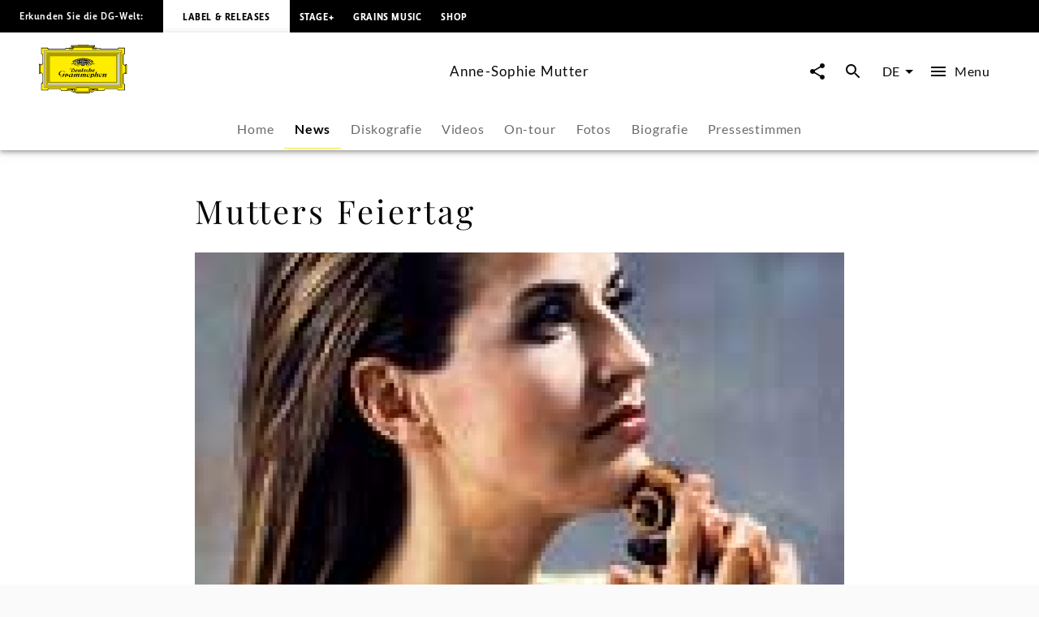

--- FILE ---
content_type: application/javascript; charset=UTF-8
request_url: https://www.deutschegrammophon.com/_next/static/chunks/1667-e70bab8cd85a6d3d.js
body_size: 5324
content:
"use strict";(self.webpackChunk_N_E=self.webpackChunk_N_E||[]).push([[1667],{1667:(e,n,t)=>{t.d(n,{Z:()=>k});var i=t(60072),a=t(60004),r=t(80540),l=t(55051),s=t(10983),o=t(87997);let d=function(){let e=(0,s.useRouter)();return function(n,t,i,a){if(!n)return;let{pathname:r,query:s}=e,d=(0,l.Ho)(n,i);if(t===d)return;let c={...s};c[i]=d;let u="/".concat(a).concat((0,o.Hm)({href:{pathname:r,params:c},locale:a}));window.history.replaceState({},null,u)}};var c=t(86629),u=t(21115),h=t.n(u),p=t(22644),g=t(10196),m=t(8691),x=t(47281),y=t(55107),f=t(13118),v=t(44061),w=t(66474),A=t(74669),I=t(57728),b=t(68644),j=t(8831);let T=h()(()=>t.e(6667).then(t.bind(t,19048)),{loadableGenerated:{webpack:()=>[19048]}}),S=h()(()=>t.e(6078).then(t.bind(t,23697)),{loadableGenerated:{webpack:()=>[23697]}}),k=e=>{var n,t,s,o;let{componentData:u,baseUrl:h,pathNameRoot:k="artists",isPressquotesPage:$=!1,serverQuery:C={}}=e,R=u.articleData,M=(0,g.A)(),D=(0,p.useTranslations)(),{settings:P}=(0,a.useContext)(x.N),_=C.urlAlias,F=C.article;d()(R,F,"article",M);let U=R.products.length>0&&R.products[0].productFamilies.edges.length>0,z=U?R.products[0].productFamilies.edges[0].node:null,{audioCarrierIds:W,productFamilyId:B,handlePlayButtonClick:E,handleAudioPlayerClose:q}=(0,b.R)(null),{moreMenuProps:G,handleMoreMenuButtonClick:L}=(0,j.U)();return U&&(0,l.pk)({data:R.products[0].productFamilies.edges,language:M,type:"productFamily",hasNode:!0}),(0,i.jsxs)(i.Fragment,{children:[(0,i.jsx)(r.Ux,{data:R,locale:M,whiteBg:!0}),U&&(0,i.jsx)(w.w,{isFullWidth:!1,backgroundColor:A.y.grey_lighter,padding:I.M.medium,children:(0,i.jsx)(y.L,{id:z.idRaw,link:z.link,imgPath:null==(n=z.cover)?void 0:n.imageUrlTemplate,imgAltText:null==(t=z.cover)?void 0:t.headline,headline:z.headline,date:z.releaseDate,carrierIds:null==(s=z.mainProduct)?void 0:s.playlist.carriers.map(e=>e.id),hasSoundfiles:null==(o=z.mainProduct)?void 0:o.hasSoundfiles,handlePlay:E,handleMoreMenu:L})}),W&&(0,i.jsx)(f.ze,{productFamilyId:B,carrierIds:W,channel:P.apiChannel,withFunction:"MAIN_ARTIST",handleClose:q}),G&&(0,i.jsx)(v.n,{id:G.id,objectType:G.objectType,positionX:G.positionX,positionY:G.positionY,htmlId:"moreMenu",baseUrl:h,path:G.path,handleShareClick:c.xf,trackingValues:{contentType:G.objectType,contentId:G.id,contentName:G.headline}}),(0,i.jsx)(T,{showAllLabel:D("Show all"),showAllLink:{pathname:"/".concat(k,"/[urlAlias]/discography"),params:{urlAlias:_}},sectionTitle:D("More music from",{Artist:u.artistScreenname}),baseUrl:h,query:m.f,queryVariables:{channel:P.apiChannel,language:M,first:6,sortBy:"DATE",sortOrder:"DESCENDING",artistIds:[u.artistId]},initialProductFamilies:u.initialProductFamilies,initialProductFamiliesPageInfo:u.initialProductFamiliesPageInfo,handleShareClick:c.xf}),(0,i.jsx)(S,{showAllLabel:D("Show all"),showAllLink:{pathname:"/".concat(k,"/[urlAlias]/").concat($?"press-quotes":"news"),params:{urlAlias:_}},sectionTitle:D($?"Press about":"More news from",{Artist:u.artistScreenname}),baseUrl:h,initialArticles:u.initialArticles,initialArticlesPageInfo:u.initialArticlesPageInfo,artistId:u.artistId,articleTypes:u.articleTypes,handleShareClick:c.xf})]})}},8691:(e,n,t)=>{t.d(n,{f:()=>r});var i=t(26036);function a(){let e=(0,i._)(["\n  query GetAllProductFamilies(\n    $channel: Int\n    $language: String\n    $first: Int\n    $sortBy: SortMethodLimited\n    $sortOrder: SortOrder\n    $labels: [Int]\n    $dateTo: String\n    $artistIds: [Int]\n    $composerIds: [Int]\n    $after: String\n  ) {\n    universalMusic(channel: $channel, language: $language) {\n      allProductFamilies(\n        after: $after\n        first: $first\n        sortBy: $sortBy\n        sortOrder: $sortOrder\n        labels: $labels\n        dateTo: $dateTo\n        artists: $artistIds\n        composers: $composerIds\n      ) {\n        pageInfo {\n          hasNextPage\n          endCursor\n        }\n        edges {\n          node {\n            idRaw\n            activeId\n            cover {\n              imageUrlTemplate\n              headline\n            }\n            headline\n            releaseDate\n            mainProduct {\n              idRaw\n              hasSoundfiles\n              playlist {\n                carriers {\n                  id\n                }\n              }\n            }\n          }\n        }\n      }\n    }\n  }\n"]);return a=function(){return e},e}let r=(0,t(25607).J1)(a())},55107:(e,n,t)=>{t.d(n,{L:()=>x,P:()=>y});var i=t(60072);t(60004);var a=t(76312),r=t(74669),l=t(47706),s=t.n(l),o=t(18384),d=t(43597),c=t.n(d),u=t(94952),h=t(1286),p=t(57728),g=t(16313),m=t(41262);let x=e=>{let{id:n,imgPath:t,imgAltText:l,headline:s,date:d,handlePlay:x,carrierIds:y=[],imgPriority:f=!1,hasSoundfiles:v=!1,link:w,handleMoreMenu:A,"data-testid":I,objectType:b="productFamily"}=e,j="";d&&(j=c()(d,"YYYY-MM-DD h-mm-ss").format("ll"));let T=(0,g.A)(),S=(0,m.A)(T.breakpoints.down("md")),k="(max-width: ".concat(T.breakpoints.values.md,"px) 35vw, (max-width: ").concat(T.breakpoints.values.lg,"px) 20vw, 15vw");return(0,i.jsx)(h._G,{"data-testid":I,children:(0,i.jsx)(h.Jf,{href:w,children:(0,i.jsxs)(o.A,{sx:{display:"flex",flexDirection:"row"},children:[(0,i.jsx)(o.A,{sx:{height:"90px",width:"90px",minWidth:"90px",flexDirection:"column",display:"flex",justifyContent:"center",backgroundColor:r.y.grey_lighter},children:(0,i.jsx)(u.gu,{imgTemplate:t,title:s,alt:l,priority:f,sizes:k,stretchImage:!1})}),(0,i.jsxs)(o.A,{sx:{py:p.M.xxxsmall,px:p.M.large,display:"flex",flexDirection:"column",flex:"1 1 auto",justifyContent:"center"},children:[(0,i.jsx)(a.A,{variant:"h5",as:"div",title:s,sx:{display:"-webkit-box",WebkitLineClamp:2,WebkitBoxOrient:"vertical",overflow:"hidden"},children:s}),(0,i.jsx)(a.A,{variant:"text3_regular",as:"div",noWrap:!0,sx:{color:r.y.grey_dark},children:j})]}),!S&&(0,i.jsx)(h.f8,{handleClick:e=>{e.preventDefault(),A(n,b,w,e,s)},includePlayButton:v,handleClickPlayButton:e=>{e.preventDefault(),x(y,n)}})]})})})};x.propTypes={id:s().number.isRequired,imgPath:s().string,imgAltText:s().string,headline:s().string.isRequired,date:s().string,carrierIds:s().arrayOf(s().string),imgPriority:s().bool,hasSoundfiles:s().bool,link:s().string.isRequired,handleMoreMenu:s().func.isRequired};let y=e=>{let{imgPath:n,imgAltText:t,headline:r,imgPriority:l=!1,link:s}=e,d=(0,g.A)(),c="(max-width: ".concat(d.breakpoints.values.md,"px) 35vw, (max-width: ").concat(d.breakpoints.values.lg,"px) 20vw, 15vw");return(0,i.jsx)(h._G,{children:(0,i.jsx)(h.Jf,{href:s,children:(0,i.jsxs)(o.A,{sx:{display:"flex",flexDirection:"row"},children:[(0,i.jsx)(o.A,{sx:{height:"90px",width:"90px",flex:"none"},children:(0,i.jsx)(u._V,{imgTemplate:n,title:r,alt:t,ratio:"square",priority:l,sizes:c,fill:!0})}),(0,i.jsx)(o.A,{sx:{py:p.M.xxxsmall,px:p.M.large,display:"flex",flexDirection:"column",flex:"1 1 auto",justifyContent:"center"},children:(0,i.jsx)(a.A,{variant:"h5",as:"div",title:r,sx:{display:"-webkit-box",WebkitLineClamp:2,WebkitBoxOrient:"vertical",overflow:"hidden"},children:r})})]})})})};x.propTypes={imgPath:s().string,imgAltText:s().string,headline:s().string.isRequired,imgPriority:s().bool,link:s().string.isRequired}},57177:(e,n,t)=>{t.d(n,{U:()=>y});var i=t(60072);t(60004);var a=t(76312),r=t(57728),l=t(47706),s=t.n(l),o=t(18384),d=t(37517),c=t(94952),u=t(43597),h=t.n(u),p=t(74669),g=t(40562),m=t(69104);function x(e){let{teaserImage:n,info:t}=e;return n?t?(0,i.jsx)(c._V,{imgTemplate:n.imageUrlTemplate,ratio:"wide",alt:null==n?void 0:n.headline,sizes:"100vw",children:(0,i.jsx)(a.A,{variant:"text2_bold",as:"h5",sx:{position:"absolute",top:0,right:0,padding:r.M.xsmall,margin:r.M.medium,backgroundColor:p.y.white},children:t})}):(0,i.jsx)(c._V,{imgTemplate:n.imageUrlTemplate,ratio:"wide",alt:null==n?void 0:n.headline,sizes:"100vw"}):null}x.propTypes={info:s().string,teaserImage:s().shape({imageUrlTemplate:s().string,headline:s().string})};let y=e=>{var n,t;let{data:l={},showHeadline:s=!0,showImageHeadline:c=!1,showImageCopyright:u=!0,showSection:y=!0,showDate:f=!0,showArticleText:v=!0,contentWidth:w="largeSection",whiteBg:A=!1,headlineSize:I="h2",imageInfo:b=null}=e,j="h3"===I?{}:{paddingBottom:r.M.large},T="";return(null==l?void 0:l.date)&&(T=h()(null==l?void 0:l.date).format("L")),(null==l?void 0:l.articleType)==="DG_STORY_TEASER"&&(s=!1,f=!1),(0,i.jsx)(d.A,{showSection:y,isFullWidth:!1,backgroundColor:A?p.y.white:null,contentWidth:w,children:(0,i.jsxs)(o.A,{children:[s&&(0,i.jsx)(a.A,{variant:I,as:"h2",sx:j,children:null==l?void 0:l.headline}),(0,i.jsx)(x,{teaserImage:null==l?void 0:l.teaserImage,info:b}),c||u?(0,i.jsxs)(o.A,{sx:{display:"flex"},children:[c&&(0,i.jsx)(a.A,{variant:"text4_regular",sx:{flexGrow:"1"},as:"div",children:null==l||null==(n=l.teaserImage)?void 0:n.headline}),u&&(0,i.jsx)(a.A,{variant:"text4_regular",as:"div",sx:{flexGrow:"1",textAlign:"right"},children:null==l||null==(t=l.teaserImage)?void 0:t.copyright})]}):null,(null==l?void 0:l.date)&&f&&(0,i.jsx)(a.A,{variant:"text3_bold",as:"div",children:T}),(0,i.jsx)(a.A,{variant:"textbox",as:"div",children:(0,i.jsx)(m.A,{in:v,timeout:"auto",children:(0,g.bx)(null==l?void 0:l.text)})})]})})};y.propTypes={data:s().shape({headline:s().string,text:s().string,teaserImage:s().shape({imageUrlTemplate:s().string,headline:s().string,copyright:s().string})}),showHeadline:s().bool,showImageHeadline:s().bool,showImageCopyright:s().bool,contentWidth:s().string,whiteBg:s().bool,headlineSize:s().string}},69104:(e,n,t)=>{t.d(n,{A:()=>b});var i=t(60004),a=t(56645),r=t(93538),l=t(42315),s=t(44031),o=t(36062),d=t(16313),c=t(3563),u=t(21667),h=t(8035),p=t(12528),g=t(97572),m=t(35949),x=t(72029);function y(e){return(0,x.Ay)("MuiCollapse",e)}(0,m.A)("MuiCollapse",["root","horizontal","vertical","entered","hidden","wrapper","wrapperInner"]);var f=t(60072);let v=(0,o.Ay)("div",{name:"MuiCollapse",slot:"Root",overridesResolver:(e,n)=>{let{ownerState:t}=e;return[n.root,n[t.orientation],"entered"===t.state&&n.entered,"exited"===t.state&&!t.in&&"0px"===t.collapsedSize&&n.hidden]}})((0,c.A)(e=>{let{theme:n}=e;return{height:0,overflow:"hidden",transition:n.transitions.create("height"),variants:[{props:{orientation:"horizontal"},style:{height:"auto",width:0,transition:n.transitions.create("width")}},{props:{state:"entered"},style:{height:"auto",overflow:"visible"}},{props:{state:"entered",orientation:"horizontal"},style:{width:"auto"}},{props:e=>{let{ownerState:n}=e;return"exited"===n.state&&!n.in&&"0px"===n.collapsedSize},style:{visibility:"hidden"}}]}})),w=(0,o.Ay)("div",{name:"MuiCollapse",slot:"Wrapper"})({display:"flex",width:"100%",variants:[{props:{orientation:"horizontal"},style:{width:"auto",height:"100%"}}]}),A=(0,o.Ay)("div",{name:"MuiCollapse",slot:"WrapperInner"})({width:"100%",variants:[{props:{orientation:"horizontal"},style:{width:"auto",height:"100%"}}]}),I=i.forwardRef(function(e,n){let t=(0,u.b)({props:e,name:"MuiCollapse"}),{addEndListener:o,children:c,className:m,collapsedSize:x="0px",component:I,easing:b,in:j,onEnter:T,onEntered:S,onEntering:k,onExit:$,onExited:C,onExiting:R,orientation:M="vertical",style:D,timeout:P=h.p0.standard,TransitionComponent:_=r.Ay,...F}=t,U={...t,orientation:M,collapsedSize:x},z=(e=>{let{orientation:n,classes:t}=e;return(0,s.A)({root:["root","".concat(n)],entered:["entered"],hidden:["hidden"],wrapper:["wrapper","".concat(n)],wrapperInner:["wrapperInner","".concat(n)]},y,t)})(U),W=(0,d.A)(),B=(0,l.A)(),E=i.useRef(null),q=i.useRef(),G="number"==typeof x?"".concat(x,"px"):x,L="horizontal"===M,N=L?"width":"height",O=i.useRef(null),H=(0,g.A)(n,O),Y=e=>n=>{if(e){let t=O.current;void 0===n?e(t):e(t,n)}},J=()=>E.current?E.current[L?"clientWidth":"clientHeight"]:0,V=Y((e,n)=>{E.current&&L&&(E.current.style.position="absolute"),e.style[N]=G,T&&T(e,n)}),X=Y((e,n)=>{let t=J();E.current&&L&&(E.current.style.position="");let{duration:i,easing:a}=(0,p.c)({style:D,timeout:P,easing:b},{mode:"enter"});if("auto"===P){let n=W.transitions.getAutoHeightDuration(t);e.style.transitionDuration="".concat(n,"ms"),q.current=n}else e.style.transitionDuration="string"==typeof i?i:"".concat(i,"ms");e.style[N]="".concat(t,"px"),e.style.transitionTimingFunction=a,k&&k(e,n)}),Z=Y((e,n)=>{e.style[N]="auto",S&&S(e,n)}),K=Y(e=>{e.style[N]="".concat(J(),"px"),$&&$(e)}),Q=Y(C),ee=Y(e=>{let n=J(),{duration:t,easing:i}=(0,p.c)({style:D,timeout:P,easing:b},{mode:"exit"});if("auto"===P){let t=W.transitions.getAutoHeightDuration(n);e.style.transitionDuration="".concat(t,"ms"),q.current=t}else e.style.transitionDuration="string"==typeof t?t:"".concat(t,"ms");e.style[N]=G,e.style.transitionTimingFunction=i,R&&R(e)});return(0,f.jsx)(_,{in:j,onEnter:V,onEntered:Z,onEntering:X,onExit:K,onExited:Q,onExiting:ee,addEndListener:e=>{"auto"===P&&B.start(q.current||0,e),o&&o(O.current,e)},nodeRef:O,timeout:"auto"===P?null:P,...F,children:(e,n)=>{let{ownerState:t,...i}=n;return(0,f.jsx)(v,{as:I,className:(0,a.A)(z.root,m,{entered:z.entered,exited:!j&&"0px"===G&&z.hidden}[e]),style:{[L?"minWidth":"minHeight"]:G,...D},ref:H,ownerState:{...U,state:e},...i,children:(0,f.jsx)(w,{ownerState:{...U,state:e},className:z.wrapper,ref:E,children:(0,f.jsx)(A,{ownerState:{...U,state:e},className:z.wrapperInner,children:c})})})}})});I&&(I.muiSupportAuto=!0);let b=I},80540:(e,n,t)=>{t.d(n,{Ux:()=>h});var i=t(26036),a=t(60072);t(60004);var r=t(22644),l=t(57177),s=t(25607),o=t(47706),d=t.n(o);function c(){let e=(0,i._)(["\n  query GetArticle($channel: Int, $language: String, $articleId: Int!) {\n    universalMusic(channel: $channel, language: $language) {\n      article(id: $articleId) {\n        idRaw\n        parentId\n        language\n        availableLanguages\n        date\n        headline\n        text\n        teaserImage {\n          copyright\n          headline\n          imageUrlTemplate\n        }\n        images {\n          imageUrlTemplate\n        }\n        artists {\n          idRaw\n          screenname\n          urlAlias\n          externalReferences(type: PARTY_ID) {\n            value\n          }\n          subgenres {\n            name\n            parentCategory {\n              name\n            }\n          }\n        }\n        products {\n          idRaw\n          artists {\n            urlAlias\n          }\n          cover {\n            imageUrlTemplate\n            headline\n          }\n          hasSoundfiles\n          playlist {\n            carriers {\n              id\n            }\n          }\n          headline\n          releaseDate\n          productFamilies {\n            edges {\n              node {\n                idRaw\n                activeId\n                headline\n                releaseDate\n                mainProduct {\n                  hasSoundfiles\n                  playlist {\n                    carriers {\n                      id\n                    }\n                  }\n                }\n                cover {\n                  imageUrlTemplate\n                  headline\n                }\n              }\n            }\n          }\n        }\n      }\n    }\n  }\n"]);return c=function(){return e},e}function u(){let e=(0,i._)(["\n  query GetBiography($channel: Int, $language: String, $artistId: Int!) {\n    universalMusic(channel: $channel, language: $language) {\n      artist(id: $artistId) {\n        articles(type: BIOGRAFIE) {\n          edges {\n            node {\n              idRaw\n              articleType\n              text\n              headline\n              teaserImage {\n                headline\n                imageUrlTemplate\n                copyright\n              }\n            }\n          }\n        }\n      }\n    }\n  }\n"]);return u=function(){return e},e}let h=e=>{let{data:n,showImageHeadline:t,showImageCopyright:i,showSection:s=!0,showDate:o=!0,contentWidth:d="largeSection",whiteBg:c=!1,headlineSize:u="h2",imageInfo:h=null,showArticleText:p=!0}=e;return((0,r.useTranslations)(),n)?(0,a.jsx)(l.U,{data:n,showImageCopyright:i,showImageHeadline:t,showSection:s,showDate:o,showArticleText:p,contentWidth:d,whiteBg:c,headlineSize:u,imageInfo:h}):null};h.propTypes={data:d().shape({headline:d().string,text:d().string}),locale:d().string,whiteBg:d().bool,contentWidth:d().string,headlineSize:d().string},(0,s.J1)(c()),(0,s.J1)(u())}}]);